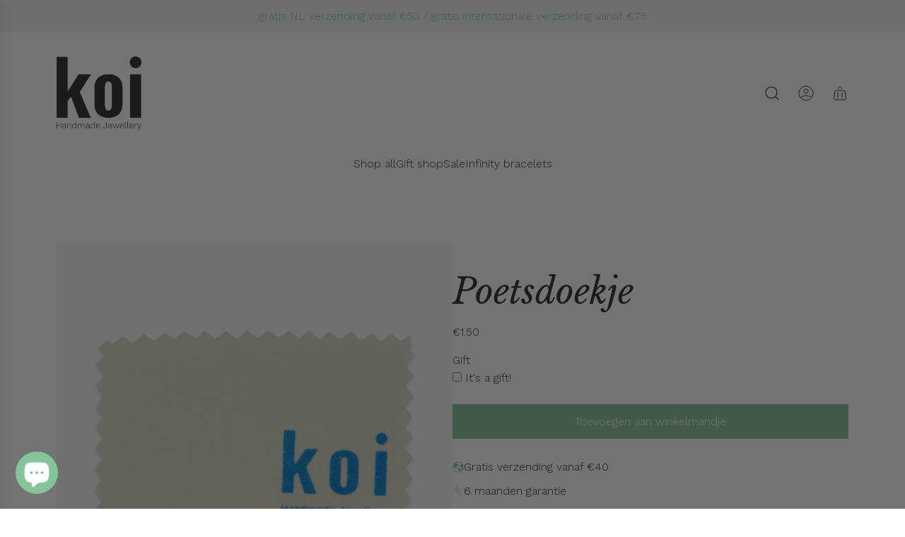

--- FILE ---
content_type: text/javascript
request_url: https://koiatelier.com/cdn/shop/t/65/assets/component-out-of-stock-form.js?v=82268755661768501141767707085
body_size: -424
content:
customElements.get("out-of-stock-form")||customElements.define("out-of-stock-form",class extends HTMLElement{constructor(){super(),this.cacheDOMElements(),this.onClickBound=this.onClick.bind(this)}cacheDOMElements(){this.formRevealLink=this.querySelector("[data-form-reveal-link]"),this.formInputWrapper=this.querySelector("[data-form-input-wrapper]")}connectedCallback(){this.attachEventListeners()}disconnectedCallback(){this.formRevealLink.removeEventListener("click",this.onClickBound)}attachEventListeners(){this.formRevealLink.addEventListener("click",this.onClickBound)}onClick(event){event.preventDefault(),this.formInputWrapper.style.display=this.formInputWrapper.style.display==="none"?"flex":"none"}});
//# sourceMappingURL=/cdn/shop/t/65/assets/component-out-of-stock-form.js.map?v=82268755661768501141767707085
